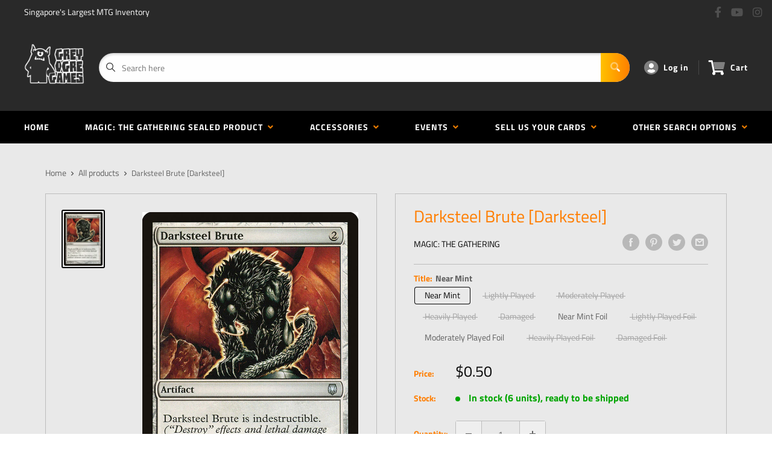

--- FILE ---
content_type: text/javascript
request_url: https://www.greyogregames.com/cdn/shop/t/9/assets/application.js?v=59730235117051044051679600658
body_size: 5442
content:
let permanent_domain=Shopify.shop,currencyFormatter=Shopify.money_format;document.addEventListener("DOMContentLoaded",event=>{var buylistItems=document.body.querySelectorAll('*[href="#buylist"]');buylistItems.forEach(function(buylistItem){buylistItem.addEventListener("click",function(e){e.preventDefault(),buildBuylistOverlay()})});var decklistItems=document.body.querySelectorAll('*[href="#decklist"]');decklistItems.forEach(function(decklistItem2){decklistItem2.addEventListener("click",function(e){e.preventDefault(),showDecklist()})})});function text_truncate(str,length,ending){return length==null&&(length=100),ending==null&&(ending="..."),str.length>length?str.substring(0,length-ending.length)+ending:str}var overlayStyle="position: fixed; top: 0; right: 0; z-index: 999999999; width: 85%; height: 100%; background: rgba(0,0,0,0.75);",iframeDivStyle="text-align: center; position: absolute; width: 100%; height: 100%;",closeStyle="color:white; position: absolute; top: 8px; left: 3px; height: 3rem; width:3rem; cursor: pointer; font-size: 22px";function buylistIsInstalled(){return window.binderPOSBuylist&&window.binderPOSBuylist.portalUrl&&window.binderPOSBuylist.portalUrl.length>0}function buildBuylistOverlay(){var currentOverlay=document.querySelector("binderpos-buylist-overlay");if(!currentOverlay&&buylistIsInstalled()){var buylistOverlay=document.createElement("div");buylistOverlay.id="binderpos-buylist-overlay",buylistOverlay.setAttribute("style",overlayStyle),buylistOverlay.addEventListener("click",e=>{e.target==buylistOverlay&&removeElement(buylistOverlay)});var iframeContainer=document.createElement("div");iframeContainer.id="binderpos-buylist-iframe-container",iframeContainer.setAttribute("style",iframeDivStyle),iframeContainer.addEventListener("click",e=>{e.target==iframeContainer&&removeElement(buylistOverlay)});var iframeClose=document.createElement("div");iframeClose.setAttribute("style",closeStyle);var iframeIcon=document.createElement("i");iframeIcon.className="fa fa-times-circle",iframeClose.appendChild(iframeIcon),iframeClose.addEventListener("click",e=>{(e.target==iframeClose||e.target==iframeIcon)&&removeElement(buylistOverlay)}),iframeContainer.appendChild(iframeClose);var iframeContent=document.createElement("iframe");iframeContent.className="binderpos-buylist-iframe",iframeContent.setAttribute("style","width: 1px !important; min-width: 100%;"),iframeContent.setAttribute("height","100%"),iframeContent.setAttribute("scrolling","no"),iframeContent.setAttribute("frameborder",0),iframeContent.setAttribute("allowfullscreen","true"),iframeContent.src=window.binderPOSBuylist.portalUrl,iframeContainer.appendChild(iframeContent),buylistOverlay.appendChild(iframeContainer),document.body.appendChild(buylistOverlay)}else console.log("Buylist not installed");function removeElement(node){node.parentNode.removeChild(node)}}function showDecklist(oldSearch,auto){var body=document.body;body.classList.add("noscroll");var decklistOverlay=document.querySelector("#decklistOpened"),clostBtn=document.querySelector("#decklist-close-button"),deckListBody=document.querySelector("#deckListBody");if(oldSearch){deckListBody.innerHTML="";var buttonText=decklistOverlay.querySelector("#decklistAction button");buttonText.innerHTML="Submit deck list"}var decklistBtnAction=document.querySelector("#decklistAction button");decklistOverlay.classList.remove("hide"),decklistOverlay.addEventListener("click",function(e){if(e.target==decklistOverlay||e.target==clostBtn){decklistOverlay.classList.add("hide"),deckListBody.innerHTML="",decklistBtnAction.innerHTML="Submit deck list";var body2=document.body;body2.classList.remove("noscroll")}}),$.ajax({url:"https://portal.binderpos.com/external/shopify/supportedGames?storeUrl="+permanent_domain,type:"GET",dataType:"json",success:function(games){var gameSelector=document.createElement("select");gameSelector.id="gameType",deckListBody.appendChild(gameSelector),games.forEach(game=>{var gameSelect=document.querySelector("#gameType"),opt=document.createElement("option");opt.appendChild(document.createTextNode(game.gameName.substring(0,24))),opt.value=game.gameId,game.gameId=="mtg"&&(opt.selected=!0),gameSelect.appendChild(opt)})}});var deckListInput=document.createElement("textarea");deckListInput.id="deck-builder",oldSearch&&(deckListInput.value=oldSearch,deckListInput.value.length>0?deckListInput.style.background="white":deckListInput.style.background="transparent");var decklistTextImgWrapper=document.createElement("div");decklistTextImgWrapper.className="textImgWrapper";var decklistTextImg=document.createElement("img");decklistTextImg.src="https://storage.googleapis.com/binderpos-libraries/buylistCards.png";var decklistText=document.createElement("span");decklistText.innerHTML="Paste your decklist here using MTGGoldfish format <br><br>Example<br>------------------<br>3 Beanstalk Giant<br>  4 Fae of Wishes<br>   3 Hydroid Krasis<br>   4 Golos, Tireless Pilgrim<br>  2 Kenrith, the Returned King<br>   2 Forest",deckListInput.addEventListener("input",()=>{var textLn=deckListInput.value.length;textLn>=1?deckListInput.style.background="white":deckListInput.style.background="transparent"}),decklistTextImgWrapper.appendChild(decklistTextImg),decklistTextImgWrapper.appendChild(decklistText),deckListBody.appendChild(decklistTextImgWrapper),deckListBody.appendChild(deckListInput),decklistBtnAction.onclick=processDeckList,auto&&(deckListInput.style.background="white",deckListInput.innerHTML=auto.join(`\r
`).replace(/\//gm," // "),processDeckList())}function processDeckList(){var backData=$("#deck-builder").val(),deckList=$("#deck-builder").val().split(`
`),deckBody=document.querySelector("#deckListBody"),loader=document.querySelector("#savedLoader"),type="mtg",gameSelector=document.querySelector("#gameType");return gameSelector&&(type=document.querySelector("#gameType option:checked").value),deckBody.innerHTML=loader.innerHTML,deckList=parseDeckList(deckList),$.ajax({url:"https://portal.binderpos.com/external/shopify/decklist?storeUrl="+permanent_domain+"&type="+type,type:"POST",contentType:"application/json; charset=utf-8",dataType:"json",data:JSON.stringify(deckList),success:function(result){deckBody.innerHTML="";var backBtn=document.createElement("span");backBtn.className="backBtn",backBtn.innerHTML="<i class='fas fa-long-arrow-alt-left'></i> Re-enter list",backBtn.addEventListener("click",function(){showDecklist(backData)}),deckBody.appendChild(backBtn);var decklistBtnAction=document.querySelector("#decklistAction button");decklistBtnAction.innerHTML="Add selected cards to cart",decklistBtnAction.onclick=compileDeckList;var decklistActions=document.createElement("div");decklistActions.className="decklistActions";var checkboxallLabel=document.createElement("label");checkboxallLabel.className="checkbox";var checkboxallInput=document.createElement("input");checkboxallInput.type="checkbox",checkboxallInput.onclick=toggleall,checkboxallInput.checked=!0;var checkboxallSpan=document.createElement("span");checkboxallSpan.className="checkmark";var labelText=document.createElement("p");labelText.innerHTML="Select all",checkboxallLabel.appendChild(checkboxallInput),checkboxallLabel.appendChild(checkboxallSpan),checkboxallLabel.appendChild(labelText);var totals=document.createElement("div");totals.className="totals",totals.innerHTML="Total:";var totalAmount=document.createElement("em");totalAmount.className="totalAmmount",totalAmount.innerHTML=Shopify.formatMoney(0,window.theme.moneyWithCurrencyFormat),totals.appendChild(totalAmount),decklistActions.appendChild(checkboxallLabel),decklistActions.appendChild(totals),deckBody.appendChild(decklistActions);var notFoundList=[];result.forEach(function(resultLine){resultLine.found==0&&notFoundList.push(resultLine);var options;resultLine.products.length>0&&(options=resultLine.products);var added=0;resultLine.products.forEach(function(item){var requested=resultLine.requested,avaialable=item.variants[0].quantity;if(added<requested){var itemMax=0;requested-added<avaialable,itemMax=avaialable,avaialable>requested&&(itemMax=requested-added),added+=avaialable,decklistItem(item,deckBody,itemMax,avaialable,options)}})}),swapToggle(),toggleall(),notFoundList.forEach(function(element){noDeckListItem(deckBody,element.searchName,element.validName,element.imageUrl,element.requested)})},error:function(result){console.log("Error below"),console.log(result)}})}function noDeckListItem(deckBody,name,valid,imgUrl,requested){var deckListItem=document.createElement("div");deckListItem.id="deckItem",valid==!1&&(deckListItem.style.background="#efeeee"),deckListItem.className="decklistItem nostockAvail",deckBody.appendChild(deckListItem);var blank=document.createElement("div");deckListItem.appendChild(blank);var img=document.createElement("img");img.className="decklistImg",valid?img.src=imgUrl:img.src="https://storage.googleapis.com/binderpos-libraries/cardNoImage.png",deckListItem.appendChild(img);var ammountDiv=document.createElement("div");ammountDiv.className="required";var selectedAmmount=document.createElement("span");selectedAmmount.className="selectedAmount",selectedAmmount.innerHTML="0";var requestedAmmount=document.createElement("span");requestedAmmount.className="requestedAmount",requestedAmmount.innerHTML="/"+requested,ammountDiv.appendChild(selectedAmmount),ammountDiv.appendChild(requestedAmmount),deckListItem.appendChild(ammountDiv);var info=document.createElement("div");if(info.className="decklistTitleNoStock",info.innerHTML=text_truncate(name,35,"..."),deckListItem.appendChild(info),valid){var price=document.createElement("div");price.className="linePrice",price.innerHTML="?",price.style.marginLeft="16px",deckListItem.appendChild(price);var noStock=document.createElement("div");noStock.className="noStock",noStock.innerHTML="No stock",deckListItem.appendChild(noStock)}else{var unknownCard=document.createElement("div");unknownCard.className="unknown",unknownCard.innerHTML="Unknown card",deckListItem.appendChild(unknownCard)}}function decklistItem(item,deckBody,itemMax,avaialable,options,swap){var currentLine=item.variants[0];if(swap!="true"){var deckListItem=document.createElement("div");deckListItem.id="deckItem"+currentLine.shopifyId,deckListItem.className="decklistItem",deckBody.appendChild(deckListItem)}else deckListItem=document.querySelector("#deckItem"+currentLine.shopifyId);var checkboxLabel=document.createElement("label");checkboxLabel.className="checkbox";var checkboxInput=document.createElement("input");checkboxInput.type="checkbox",checkboxInput.onclick=toggleOne;var checkboxSpan=document.createElement("span");checkboxSpan.className="checkmark",checkboxLabel.appendChild(checkboxInput),checkboxLabel.appendChild(checkboxSpan);var img=document.createElement("img");img.className="decklistImg",img.src=item.img;var price=document.createElement("div");price.className="linePrice",price.setAttribute("data-price",currentLine.price),price.innerHTML=Shopify.formatMoney(currentLine.price*100,window.theme.moneyWithCurrencyFormat),options.length==1&&(price.style.marginLeft="16px");var ammountDiv=document.createElement("div");ammountDiv.className="required";var selectedAmmount=document.createElement("span");selectedAmmount.className="selectedAmount",selectedAmmount.innerHTML=itemMax;var requestedAmmount=document.createElement("span");requestedAmmount.className="requestedAmount",requestedAmmount.innerHTML="/"+itemMax,ammountDiv.appendChild(selectedAmmount),ammountDiv.appendChild(requestedAmmount);var info=document.createElement("div");info.className="decklistTitle";var cardName=item.name;info.innerHTML=text_truncate(cardName,35,"...")+"<br> <em class='setName'>"+text_truncate(item.setName,35,"...")+"</em><br><em>- "+currentLine.title+"</em>";var qtyWrapper=document.createElement("div");qtyWrapper.className="qtyWrapper";var addAmount=document.createElement("input");addAmount.type="number",addAmount.min="0",addAmount.max=avaialable,addAmount.value=itemMax,addAmount.addEventListener("change",function(){decklistQty(currentLine.shopifyId)});var plusBtn=document.createElement("span");plusBtn.className="addQty",plusBtn.innerHTML="+";var minusBtn=document.createElement("span");if(minusBtn.className="minusQty",minusBtn.innerHTML="-",plusBtn.addEventListener("click",function(){decklistQty(currentLine.shopifyId,"add")}),minusBtn.addEventListener("click",function(){decklistQty(currentLine.shopifyId,"remove")}),deckListItem.appendChild(checkboxLabel),deckListItem.appendChild(img),deckListItem.appendChild(ammountDiv),deckListItem.appendChild(info),options.length>1){var swapIcon=document.createElement("i");swapIcon.className="fas fa-exchange-alt",deckListItem.appendChild(swapIcon),swap=="true"&&swapIcon.addEventListener("click",function(e){var lineItem=e.target.parentNode,menuDiv=lineItem.querySelector(".optionsWrapper");menuDiv.style.display=="block"?menuDiv.style.display="none":menuDiv.style.display="block"});var optionsDiv=document.createElement("div");optionsDiv.className="optionsWrapper";var headerLine=document.createElement("div");headerLine.className="optionsHeaders",headerLine.innerHTML="<div class='optionTitle'><div>Card Title</div><div>Condtion</div><div>Price</div><div>Availability</div></div>",optionsDiv.appendChild(headerLine),options.forEach(function(element){if(element.title!=item.title){var optionLine=document.createElement("div");optionLine.id="option-"+element.shopifyId;var fullName=element.name+" ["+element.setName+"]";optionLine.innerHTML="<div class='optionStyle'><div class='cardFields'><div>"+text_truncate(fullName,37,"...")+"</div><div>"+element.variants[0].title+"</div><div>"+Shopify.formatMoney(element.variants[0].price*100,window.theme.moneyWithCurrencyFormat)+"</div><div>"+element.variants[0].quantity+"  in Stock</div></div></div>",optionsDiv.appendChild(optionLine),optionLine.addEventListener("click",function(){swapLineItem(currentLine.shopifyId,element,itemMax,options)})}else if(element.variants[0].title!=currentLine.title){var optionLine=document.createElement("div");optionLine.id="option-"+element.shopifyId,optionLine.innerHTML="<div class='optionStyle'><div class='cardFields'><div>"+element.name+" ["+element.setName+"]</div><div>"+element.variants[0].title+"</div><div>"+Shopify.formatMoney(element.variants[0].price*100,window.theme.moneyWithCurrencyFormat)+"</div><div>"+element.variants[0].quantity+"  in Stock</div></div></div>",optionsDiv.appendChild(optionLine),optionLine.addEventListener("click",function(){swapLineItem(currentLine.shopifyId,element,itemMax,options)})}}),deckListItem.appendChild(optionsDiv)}deckListItem.appendChild(price),deckListItem.appendChild(qtyWrapper),qtyWrapper.appendChild(minusBtn),qtyWrapper.appendChild(addAmount),qtyWrapper.appendChild(plusBtn),itemMax==avaialable&&plusBtn.classList.add("maxed")}function swapToggle(){var list=[];list=document.querySelectorAll(".fa-exchange-alt"),list&&list.forEach(function(element){element.addEventListener("click",function(e){var lineItem=e.target.parentNode,menuDiv=lineItem.querySelector(".optionsWrapper");menuDiv.style.display=="block"?menuDiv.style.display="none":menuDiv.style.display="block"})})}function swapLineItem(oldLineId,newLineData,requestQty,options){var deckBody=document.querySelector("#deckListBody"),oldDiv=document.querySelector("#deckItem"+oldLineId),state=document.querySelector(".decklistActions input");oldDiv.id="deckItem"+newLineData.variants[0].shopifyId,oldDiv.innerHTML="",state.checked=!1,decklistTotals(),decklistItem(newLineData,deckBody,requestQty,newLineData.variants[0].quantity,options,"true")}function parseDeckList(list){var result=[],i=0;for(i=0;i<list.length;i++)if(list[i]&&!list[i].includes("Pok\xE9mon Trading Card Game Deck List")&&!list[i].includes("##")&&!list[i].includes("Total Cards")){var parsedLine=list[i].match(/([0-9]+) (.+)/);if(parsedLine||(parsedLine=[null,1,list[i]]),parsedLine){const regex1=/(\d+)(?!.*\d+)/g,regex2=/(.[A-z]+.)(?!.*[A-z]+)/g;list[0].includes("Pok\xE9mon Trading Card Game Deck List")?result.push({card:parsedLine[2].replace(regex1,"").replaceAll("'","").replaceAll("&","and").replace("-GX"," GX").replace("PR-","").replace(regex2,""),quantity:parsedLine[1]}):result.push({card:parsedLine[2],quantity:parsedLine[1]})}}return result}function decklistTotals(){for(var total=document.querySelector(".totals em"),list=document.querySelectorAll(".decklistItem input:checked"),parentlist=[],i=0;i<list.length;i++)parentlist.push(list[i].parentNode.parentNode.querySelector(".linePrice").getAttribute("data-price")*list[i].parentNode.parentNode.querySelector('input[type="number"]').value);for(var sum=0,i=0;i<parentlist.length;i++)sum+=parentlist[i];total.innerHTML=Shopify.formatMoney(sum*100,window.theme.moneyWithCurrencyFormat)}function decklistQty(item,action){var lineEdit=document.querySelector("#deckItem"+item).querySelector('input[type="number"]'),selectedQty=document.querySelector("#deckItem"+item).querySelector(".selectedAmount"),checkbox=document.querySelector("#deckItem"+item).querySelector('input[type="checkbox"]'),plusBtn=document.querySelector("#deckItem"+item).querySelector(".addQty"),minusBtn=document.querySelector("#deckItem"+item).querySelector(".minusQty"),state=document.querySelector(".decklistActions input"),maxAvail=parseInt(lineEdit.max),qty=parseInt(lineEdit.value);action=="add"&&(qty=qty+1,lineEdit.value=qty,minusBtn.classList.remove("maxed")),action=="remove"&&(qty=qty-1,lineEdit.value=qty,plusBtn.classList.remove("maxed")),qty>=maxAvail&&(lineEdit.value=maxAvail,plusBtn.classList.add("maxed")),(qty<=0||isNaN(qty))&&(lineEdit.value=0,checkbox.checked=!1,minusBtn.classList.add("maxed"),plusBtn.classList.remove("maxed"),state.checked=!1),selectedQty.innerHTML=lineEdit.value,decklistTotals()}function toggleall(){var state=document.querySelector(".decklistActions input"),list=document.querySelectorAll(".decklistItem input");state.checked==!0?(list.forEach(function(item){item.checked=!0}),decklistTotals()):(list.forEach(function(item){item.checked=!1}),decklistTotals())}function toggleOne(){var state=document.querySelector(".decklistActions input");state.checked=!1,decklistTotals();var state=document.querySelector(".decklistActions input");state.checked==!0&&(state.checked=!1)}function compileDeckList(){for(var list=document.querySelectorAll(".decklistItem input:checked"),parentlist=[],i=0;i<list.length;i++)parentlist.push({id:list[i].parentNode.parentNode.id.substr(8),quantity:list[i].parentNode.parentNode.querySelector('input[type="number"]').value,properties:{}});var deckBody=document.querySelector("#deckListBody"),loader=document.querySelector("#savedLoader");deckBody.innerHTML=loader.innerHTML;var message=deckBody.querySelector(".custom-loader p");message.innerHTML="Processing... Please wait",addAllItems(parentlist)}function addAllItems(array){for(var queue=[],i=0;i<array.length;i++)queue.push(array[i]);jQuery.post("/cart/add.js",{items:queue},function(){Toastify({text:"Decklist items added to cart",duration:3e3,newWindow:!0,close:!0,gravity:"bottom",position:"left",backgroundColor:"#eb7c00",stopOnFocus:!0}).showToast();var decklistOverlay=document.querySelector("#decklistOpened");decklistOverlay.classList.add("hide");var loader=decklistOverlay.querySelector(".custom-loader");loader.parentNode.removeChild(loader);var buttonText=decklistOverlay.querySelector("#decklistAction button");buttonText.innerHTML="Submit deck list";var body=document.body;body.classList.remove("noscroll"),updateItemCount()},"json")}function addAllItemsCallback(value){if(value){var cartCount=document.querySelector(".cart-overview span"),mobileCount=document.querySelector(".mobileCartIcon").querySelector("span"),cartTotalItems=value.item_count;cartCount.innerHTML=cartTotalItems,mobileCount.innerHTML=cartTotalItems}}function addToCart(item,itemTitle,maxStock,qty,variantTitle){return $.ajax({url:"/cart/add.js",type:"POST",dataType:"json",data:"quantity="+qty+"&id="+item,success:function(){Toastify({text:qty+" x "+itemTitle+(variantTitle!="Default Title"?" - "+variantTitle:"")+" added to cart",duration:3e3,newWindow:!0,close:!0,gravity:"bottom",position:"left",backgroundColor:"#eb7c00",stopOnFocus:!0}).showToast(),updateItemCount()},error:function(){Toastify({text:"All "+maxStock+" of "+itemTitle+(variantTitle!="Default Title"?" - "+variantTitle:"")+" are in the Cart",duration:3e3,newWindow:!0,close:!0,gravity:"bottom",position:"left",backgroundColor:"red",stopOnFocus:!0}).showToast()}})}function timeSince(date){var seconds=Math.floor((new Date-date)/1e3),interval=seconds/31536e3;return interval>1?Math.floor(interval)+" years":(interval=seconds/2592e3,interval>1?Math.floor(interval)+" months":(interval=seconds/86400,interval>1?Math.floor(interval)+" days":(interval=seconds/3600,interval>1?Math.floor(interval)+" hours":(interval=seconds/60,interval>1?Math.floor(interval)+" minutes":Math.floor(seconds)+" seconds"))))}function getTimezone(){var currentTime=new Date,currentTimezone=currentTime.getTimezoneOffset();currentTimezone=currentTimezone/60*-1;var gmt="GMT";return currentTimezone!==0&&(gmt+=currentTimezone>0?"+":" ",gmt+=currentTimezone),gmt}const monthNames=["Jan","Feb","Mar","Apr","May","Jun","Jul","Aug","Sep","Oct","Nov","Dec"];function formatAMPM(date){var hours=date.getHours(),minutes=date.getMinutes(),ampm=hours>=12?"pm":"am";hours=hours%12,hours=hours||12,minutes=minutes<10?"0"+minutes:minutes;var strTime=hours+":"+minutes+ampm;return strTime}Shopify.handleize=function(str){str=str.toLowerCase();for(var toReplace=['"',"'","\\","(",")","[","]"],i=0;i<toReplace.length;++i)str=str.replace(toReplace[i],"");return str=str.replace(/[^a-z^A-Z^0-9^é]+/g,"-"),str.charAt(str.length-1)=="-"&&(str=str.replace(/-+\z/,"")),str.charAt(0)=="-"&&(str=str.replace(/\A-+/,"")),str};function lazyLoading(){var lazyloadImages;if("IntersectionObserver"in window){lazyloadImages=document.querySelectorAll(".lazy");var imageObserver=new IntersectionObserver(function(entries,observer){entries.forEach(function(entry){if(entry.isIntersecting){var image=entry.target;image.src=image.dataset.src,image.classList.remove("lazy"),imageObserver.unobserve(image)}})});lazyloadImages.forEach(function(image){imageObserver.observe(image)})}else{let lazyload2=function(){lazyloadThrottleTimeout&&clearTimeout(lazyloadThrottleTimeout),lazyloadThrottleTimeout=setTimeout(function(){var scrollTop=window.pageYOffset;lazyloadImages.forEach(function(img){img.offsetTop<window.innerHeight+scrollTop&&(img.src=img.dataset.src,img.classList.remove("lazy"))}),lazyloadImages.length==0&&(document.removeEventListener("scroll",lazyload2),window.removeEventListener("resize",lazyload2),window.removeEventListener("orientationChange",lazyload2))},20)};var lazyload=lazyload2,lazyloadThrottleTimeout;lazyloadImages=document.querySelectorAll(".lazy"),document.addEventListener("scroll",lazyload2),window.addEventListener("resize",lazyload2),window.addEventListener("orientationChange",lazyload2)}}document.addEventListener("DOMContentLoaded",function(){lazyLoading()});function updateItemCount(){var url="";let cartIconCount=document.querySelectorAll(".cart-icon-count");return window.theme.pageType!=="cart"?url="".concat(window.routes.cartUrl,"?view=mini-cart&timestamp=").concat(Date.now()):url="".concat(window.routes.cartUrl,"?timestamp=").concat(Date.now()),fetch(url,{credentials:"same-origin",method:"GET"}).then(function(content){content.text().then(function(html){var myDiv=document.createElement("div");if(myDiv.innerHTML=html,myDiv.querySelector(".cart-icon-count")){var newCount=parseInt(myDiv.querySelector(".cart-icon-count").innerHTML);cartIconCount.forEach(function(cart){cart.innerHTML=newCount,parseInt(newCount)>0?cart.style="":cart.style="display:none"})}})})}window.Shopify.adjustCartDropDown=()=>{const themeThreeHeader=document.querySelector("#mini-cart"),themeTwoHeader=document.querySelector(".topBar__cart");if(themeThreeHeader)return fetch("".concat(window.routes.cartUrl,"?timestamp=").concat(Date.now()),{credentials:"same-origin",method:"GET"}).then(content=>{content.text().then(html=>{const placeholderDiv=document.createElement("div");placeholderDiv.innerHTML=html;const newMiniCart=placeholderDiv.querySelector("#mini-cart"),newMiniCartContent=newMiniCart.innerHTML,newMiniCartCount=newMiniCart.getAttribute("data-item-count"),curMiniCart=document.querySelector("#mini-cart"),curMiniCartCountContainer=document.querySelector(".header__cart-count");curMiniCart.innerHTML=newMiniCartContent,curMiniCart.setAttribute("data-item-count",newMiniCartCount),curMiniCartCountContainer.innerText=newMiniCartCount})});themeTwoHeader?Shopify.getCart(cartData=>{const curCartCountElement=document.querySelector(".cart-icon-count"),newCartCount=cartData.item_count;if(curCartCountElement)curCartCountElement.innerText=`(${newCartCount})`;else{const parent=document.querySelector(".topBar__cart"),newContainer=document.createElement("div"),newCartCountElement=document.createElement("div");newContainer.className="topBar__cartQuantity",newCartCountElement.className="cart-icon-count",newCartCountElement.innerText=`(${newCartCount})`,newContainer.appendChild(newCartCountElement),parent.appendChild(newContainer)}}):updateItemCount()};function wishlistItem(storeUrl,customerId,callback){return $.ajax({url:"https://portal.binderpos.com/external/shopify/wishlist/forMe?storeUrl="+storeUrl+"&shopifyCustomerId="+customerId,type:"GET",dataType:"json",success:function(result){callback&&callback(result)},error:function(){callback&&callback(!1)}})}function wishlistAdd(id,customer,storeUrl,qty,callback){var obj=JSON.stringify({customerId:customer,variantId:id,quantity:qty});return $.ajax({url:"https://portal.binderpos.com/external/shopify/wishlist/add?storeUrl="+storeUrl,type:"POST",dataType:"json",contentType:"application/json; charset=utf-8",data:obj,success:function(result){Toastify({text:"Added to Wishlist",duration:3e3,newWindow:!0,close:!0,gravity:"bottom",position:"left",stopOnFocus:!0}).showToast(),callback&&callback(result)},error:function(result){Toastify({text:result.responseJSON.detailedMessage,duration:3e3,newWindow:!0,close:!0,gravity:"bottom",position:"left",backgroundColor:"red",stopOnFocus:!0}).showToast()}})}function wishlistRemove(id,customer,storeUrl,callback){return $.ajax({url:"https://portal.binderpos.com/external/shopify/wishlist/delete/item/forMe?storeUrl="+storeUrl+"&shopifyCustomerId="+customer+"&shopifyVariantId="+id,type:"DELETE",dataType:"json",success:function(result){Toastify({text:"Removed from Wishlist",duration:3e3,newWindow:!0,close:!0,gravity:"bottom",position:"left",stopOnFocus:!0}).showToast(),callback&&callback(result)},error:function(result){console.log(result)}})}
//# sourceMappingURL=/cdn/shop/t/9/assets/application.js.map?v=59730235117051044051679600658
